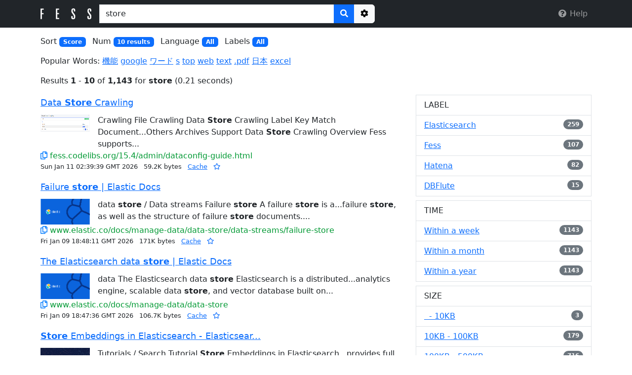

--- FILE ---
content_type: text/html;charset=UTF-8
request_url: https://search.n2sm.co.jp/search/?q=store&ex_q=timestamp%3A%5Bnow%2Fd-7d+TO+*%5D&sdh=&
body_size: 5949
content:

<!DOCTYPE html>
<html lang="en">
<head profile="http://a9.com/-/spec/opensearch/1.1/">
<meta charset="utf-8">
<meta name="viewport" content="width=device-width, initial-scale=1">
<meta http-equiv="X-UA-Compatible" content="IE=edge">
<meta name="referrer" content="no-referrer">
<title>store-Fess</title>

	<link rel="search" type="application/opensearchdescription+xml"
		href="/osdd"
		title="Search" />

<link href="/css/bootstrap.min.css?t=1762146328000" rel="stylesheet"
	type="text/css" />
<link href="/css/style.css?t=1762146346000" rel="stylesheet" type="text/css" />
<link href="/css/font-awesome.min.css?t=1762146328000" rel="stylesheet"
	type="text/css" />
</head>
<body class="search">
	

<form name="search_searchAction_index_Form" id="searchForm" method="get" action="/search/">
	
	<header>
		<nav class="navbar navbar-expand-md navbar-dark fixed-top bg-dark d-print-none">
			<div id="content" class="container">
				<a href="/" class="navbar-brand d-inline-flex"><img src="/images/logo-head.png?t=1762146328000"
						alt="Fess"
						class="align-items-center" /></a>
				<div
					class="d-flex col-md-6 col-sm-8 col-7 me-auto p-0"
					role="search">
					<div class="input-group">
						<input type="text" name="q" maxlength="1000" value="store" id="query" class="form-control" autocomplete="off">
						<button type="submit" name="search" id="searchButton"
							class="btn btn-primary">
							<em class="fa fa-search"></em>
						</button>
						<button type="button" class="btn btn-light"
							data-bs-toggle="collapse" data-bs-target="#searchOptions"
							id="searchOptionsButton">
							<em class="fa fa-cog"></em> <span class="visually-hidden">Options</span>
						</button>
					</div>
				</div>
				<ul class="nav navbar-nav d-none d-md-flex">
					
					
					
						
						
					
					<li class="nav-item"><a href="/help/" class="nav-link"><em class="fa fa-fw fa-question-circle"></em>
							<span>Help</span></a></li>
				</ul>
			</div>
		</nav>
	</header>
	<div id="searchOptions" class="collapse">
		<div class="container">
			

<h3 id="searchOptionsLabel">
	Search Options
</h3>
<div>
	<fieldset class="mb-3">
		<legend>Display Count</legend>
		<label for="numSearchOption">Display Count</label>
		<select name="num" id="numSearchOption" class="form-control"><option value="10">
				- Display Count -
			</option>
			<option value="10" selected="selected">10</option>
			<option value="20">20</option>
			<option value="30">30</option>
			<option value="40">40</option>
			<option value="50">50</option>
			<option value="100">100</option></select>
	</fieldset>
	<fieldset class="mb-3">
		<legend>Sort</legend>
		<label for="sortSearchOption">Sort</label>
		<select name="sort" id="sortSearchOption" class="form-control"><option value="">
				-  Sort  -
			</option>
			<option value="score.desc">by Score</option>
			<option value="filename.asc">by Filename (asc)</option>
			<option value="filename.desc">by Filename (desc)</option>
			<option value="created.asc">by Date (asc)</option>
			<option value="created.desc">by Date (desc)</option>
			<option value="content_length.asc">by Size (asc)</option>
			<option value="content_length.desc">by Size (desc)</option>
			<option value="last_modified.asc">by Last Modified (asc)</option>
			<option value="last_modified.desc">by Last Modified (desc)</option>
			
				<option value="click_count.asc">by Click Count (asc)</option>
				<option value="click_count.desc">by Click Count (desc)</option>
			
			
				<option value="favorite_count.asc">by Favorite Count (asc)</option>
				<option value="favorite_count.desc">by Favorite Count (desc)</option></select>
	</fieldset>
	<fieldset class="mb-3">
		<legend>Preferred Language</legend>
		<label for="langSearchOption">Preferred Language</label>
		<select name="lang" multiple="multiple" id="langSearchOption" class="form-control"><option value="all">All Languages</option>
			
				<option value="ar">Arabic</option>
			
				<option value="bg">Bulgarian</option>
			
				<option value="bn">Bangla</option>
			
				<option value="ca">Catalan</option>
			
				<option value="ckb_IQ">Central Kurdish (Iraq)</option>
			
				<option value="cs">Czech</option>
			
				<option value="da">Danish</option>
			
				<option value="de">German</option>
			
				<option value="el">Greek</option>
			
				<option value="en_IE">English (Ireland)</option>
			
				<option value="en">English</option>
			
				<option value="es">Spanish</option>
			
				<option value="et">Estonian</option>
			
				<option value="eu">Basque</option>
			
				<option value="fa">Persian</option>
			
				<option value="fi">Finnish</option>
			
				<option value="fr">French</option>
			
				<option value="gl">Galician</option>
			
				<option value="gu">Gujarati</option>
			
				<option value="he">Hebrew</option>
			
				<option value="hi">Hindi</option>
			
				<option value="hr">Croatian</option>
			
				<option value="hu">Hungarian</option>
			
				<option value="hy">Armenian</option>
			
				<option value="id">Indonesian</option>
			
				<option value="it">Italian</option>
			
				<option value="ja">Japanese</option>
			
				<option value="ko">Korean</option>
			
				<option value="lt">Lithuanian</option>
			
				<option value="lv">Latvian</option>
			
				<option value="mk">Macedonian</option>
			
				<option value="ml">Malayalam</option>
			
				<option value="nl">Dutch</option>
			
				<option value="no">Norwegian</option>
			
				<option value="pa">Punjabi</option>
			
				<option value="pl">Polish</option>
			
				<option value="pt_BR">Portuguese (Brazil)</option>
			
				<option value="pt">Portuguese</option>
			
				<option value="ro">Romanian</option>
			
				<option value="ru">Russian</option>
			
				<option value="si">Sinhala</option>
			
				<option value="sq">Albanian</option>
			
				<option value="sv">Swedish</option>
			
				<option value="ta">Tamil</option>
			
				<option value="te">Telugu</option>
			
				<option value="th">Thai</option>
			
				<option value="tl">Tagalog</option>
			
				<option value="tr">Turkish</option>
			
				<option value="uk">Ukrainian</option>
			
				<option value="ur">Urdu</option>
			
				<option value="vi">Vietnamese</option>
			
				<option value="zh_CN">Chinese (China)</option>
			
				<option value="zh_TW">Chinese (Taiwan)</option>
			
				<option value="zh">Chinese</option></select>
	</fieldset>
	
		<fieldset class="mb-3">
			<legend>Label</legend>
			<label for="labelTypeSearchOption">Label</label>
			<select name="fields.label" multiple="multiple" id="labelTypeSearchOption" class="form-control"><option value="buzzfeed">BuzzFeed</option>
				
					<option value="dbflute">DBFlute</option>
				
					<option value="elasticsearch">Elasticsearch</option>
				
					<option value="fess">Fess</option>
				
					<option value="google_trends">Google Trends</option>
				
					<option value="hatena">Hatena</option>
				
					<option value="lucene">Lucene</option>
				
					<option value="metafilter">MetaFilter</option>
				
					<option value="n2sm">N2SM, Inc.</option>
				
					<option value="newsvine">Newsvine</option>
				
					<option value="slashdot">Slashdot</option>
				
					<option value="solr">Solr</option>
				
					<option value="digg">digg</option>
				
					<option value="reddit">reddit</option></select>
		</fieldset>
	
</div>

			<div>
				<button type="button" class="btn btn-light" id="searchOptionsClearButton">
					Clear
				</button>
				<button type="submit" class="btn btn-primary">
					<em class="fa fa-search"></em>
					Search
				</button>
				<a href="/search/advance/?q=store&ex_q=timestamp%3A%5Bnow%2Fd-7d+TO+*%5D" class="btn btn-info"><em class="fa fa-cog"></em>
					Advanced Search</a>
			</div>
		</div>
	</div>
</form>

	<main id="content" class="container">
		<ul class="list-inline">
			<li class="list-inline-item">Sort <a
				href="#searchOptions" class="badge text-bg-primary text-decoration-none"
				data-bs-toggle="collapse"> 
						Score
					              
			</a></li>
			<li class="list-inline-item">Num <a
				href="#searchOptions" class="badge text-bg-primary text-decoration-none"
				data-bs-toggle="collapse"> 10 results
			</a></li>
			<li class="list-inline-item">Language <a
				href="#searchOptions" class="badge text-bg-primary text-decoration-none"
				data-bs-toggle="collapse"> 
						All
					 
			</a></li>
			
				<li class="list-inline-item">Labels <a
					href="#searchOptions" class="badge text-bg-primary text-decoration-none"
					data-bs-toggle="collapse"> 
							All
						 
				</a></li>
			
		</ul>
		
			<div class="row">
				<div class="col">
					<p class="text-truncate">
						Popular Words:
						
							
								<a href="/search/?q=%E6%A9%9F%E8%83%BD">機能</a>
							
							
						
							
								<a href="/search/?q=google">google</a>
							
							
						
							
								<a href="/search/?q=%E3%83%AF%E3%83%BC%E3%83%89">ワード</a>
							
							
						
							
							
								<a href="/search/?q=s" class="d-none d-sm-inline-block">s</a>
							
						
							
							
								<a href="/search/?q=top" class="d-none d-sm-inline-block">top</a>
							
						
							
							
								<a href="/search/?q=web" class="d-none d-sm-inline-block">web</a>
							
						
							
							
								<a href="/search/?q=text" class="d-none d-sm-inline-block">text</a>
							
						
							
							
								<a href="/search/?q=.pdf" class="d-none d-sm-inline-block">.pdf</a>
							
						
							
							
								<a href="/search/?q=%E6%97%A5%E6%9C%AC" class="d-none d-sm-inline-block">日本</a>
							
						
							
							
								<a href="/search/?q=excel" class="d-none d-sm-inline-block">excel</a>
							
						
					</p>
				</div>
			</div>
		
		
		
		
			
				


<div id="subheader" class="row">
	<div class="col">
		<p>
			
				Results <b>1</b> - <b>10</b> of <b>1,143</b> for <b>store</b>
			
			
				(0.21 seconds)
			
		</p>
		
	</div>
</div>

<div id="result" class="row">
	<input type="hidden" id="queryId" value="a40eee432e04462c846519c7f5a13a3f" /> <input
		type="hidden" id="rt" value="1768353998707" />
	<ol class="list-unstyled col-md-8">
		
			<li id="result0">
				<h3 class="title text-truncate">
					<a class="link" href="https://fess.codelibs.org/15.4/admin/dataconfig-guide.html" data-uri="https://fess.codelibs.org/15.4/admin/dataconfig-guide.html"
						data-id="f2346f343e71486090bcdeab71bdb902" data-order="0">Data <strong>Store</strong> Crawling</a>
				</h3>
				<div class="body">
					
					<div class="me-3">
						<a class="link d-none d-sm-flex" href="https://fess.codelibs.org/15.4/admin/dataconfig-guide.html" data-uri="https://fess.codelibs.org/15.4/admin/dataconfig-guide.html" data-id="f2346f343e71486090bcdeab71bdb902"
							data-order="0"
						> <img src="/images/blank.png?t=1762146328000" alt="thumbnail"
							data-src="/thumbnail/?docId=f2346f343e71486090bcdeab71bdb902&queryId=a40eee432e04462c846519c7f5a13a3f" class="thumbnail"
						>
						</a>
					</div>
					
					<div class="description">Crawling File Crawling Data <strong>Store</strong> Crawling Label Key Match Document...Others Archives Support Data <strong>Store</strong> Crawling Overview Fess supports...</div>
				</div>
				<div class="site text-truncate">
					<i class="far fa-copy url-copy d-print-none" data-clipboard-text="https://fess.codelibs.org/15.4/admin/dataconfig-guide.html"></i>
					<cite>fess.codelibs.org/15.4/admin/dataconfig-guide.html</cite>
				</div>
				<div class="more">
					<a href="#result0">More..</a>
				</div>
				<div class="info">
					Sun Jan 11 02:39:39 GMT 2026
					
					
						<div class="d-sm-none"></div>
						<span class="d-none d-sm-inline-block">&nbsp;</span>
						59.2K bytes
					
					
					
						<div class="d-sm-none"></div>
						<span class="d-none d-sm-inline-block">&nbsp;</span>
						<a href="/cache/?docId=f2346f343e71486090bcdeab71bdb902&hq=store" class="cache d-print-none">Cache</a>
					
					
					
						<div class="d-sm-none"></div>
						<span class="d-none d-sm-inline-block">&nbsp;</span>
						<a href="#f2346f343e71486090bcdeab71bdb902" class="favorite"><i class="far fa-star"></i></a>
						<span class="favorited"><i class="fas fa-star"></i></span>
					
				</div>
			</li>
		
			<li id="result1">
				<h3 class="title text-truncate">
					<a class="link" href="https://www.elastic.co/docs/manage-data/data-store/data-streams/failure-store" data-uri="https://www.elastic.co/docs/manage-data/data-store/data-streams/failure-store"
						data-id="1e00b9db0767445aae06b2f3c92e042d" data-order="1">Failure <strong>store</strong> | Elastic Docs</a>
				</h3>
				<div class="body">
					
					<div class="me-3">
						<a class="link d-none d-sm-flex" href="https://www.elastic.co/docs/manage-data/data-store/data-streams/failure-store" data-uri="https://www.elastic.co/docs/manage-data/data-store/data-streams/failure-store" data-id="1e00b9db0767445aae06b2f3c92e042d"
							data-order="1"
						> <img src="/images/blank.png?t=1762146328000" alt="thumbnail"
							data-src="/thumbnail/?docId=1e00b9db0767445aae06b2f3c92e042d&queryId=a40eee432e04462c846519c7f5a13a3f" class="thumbnail"
						>
						</a>
					</div>
					
					<div class="description">data <strong>store</strong> / Data streams Failure <strong>store</strong> A failure <strong>store</strong> is a...failure <strong>store</strong>, as well as the structure of failure <strong>store</strong> documents....</div>
				</div>
				<div class="site text-truncate">
					<i class="far fa-copy url-copy d-print-none" data-clipboard-text="https://www.elastic.co/docs/manage-data/data-store/data-streams/failure-store"></i>
					<cite>www.elastic.co/docs/manage-data/data-store/data-streams/failure-store</cite>
				</div>
				<div class="more">
					<a href="#result1">More..</a>
				</div>
				<div class="info">
					Fri Jan 09 18:48:11 GMT 2026
					
					
						<div class="d-sm-none"></div>
						<span class="d-none d-sm-inline-block">&nbsp;</span>
						171K bytes
					
					
					
						<div class="d-sm-none"></div>
						<span class="d-none d-sm-inline-block">&nbsp;</span>
						<a href="/cache/?docId=1e00b9db0767445aae06b2f3c92e042d&hq=store" class="cache d-print-none">Cache</a>
					
					
					
						<div class="d-sm-none"></div>
						<span class="d-none d-sm-inline-block">&nbsp;</span>
						<a href="#1e00b9db0767445aae06b2f3c92e042d" class="favorite"><i class="far fa-star"></i></a>
						<span class="favorited"><i class="fas fa-star"></i></span>
					
				</div>
			</li>
		
			<li id="result2">
				<h3 class="title text-truncate">
					<a class="link" href="https://www.elastic.co/docs/manage-data/data-store" data-uri="https://www.elastic.co/docs/manage-data/data-store"
						data-id="091f3849e97b490ea614f6aa28c999e1" data-order="2">The Elasticsearch data <strong>store</strong> | Elastic Docs</a>
				</h3>
				<div class="body">
					
					<div class="me-3">
						<a class="link d-none d-sm-flex" href="https://www.elastic.co/docs/manage-data/data-store" data-uri="https://www.elastic.co/docs/manage-data/data-store" data-id="091f3849e97b490ea614f6aa28c999e1"
							data-order="2"
						> <img src="/images/blank.png?t=1762146328000" alt="thumbnail"
							data-src="/thumbnail/?docId=091f3849e97b490ea614f6aa28c999e1&queryId=a40eee432e04462c846519c7f5a13a3f" class="thumbnail"
						>
						</a>
					</div>
					
					<div class="description">data The Elasticsearch data <strong>store</strong> Elasticsearch is a distributed...analytics engine, scalable data <strong>store</strong>, and vector database built on...</div>
				</div>
				<div class="site text-truncate">
					<i class="far fa-copy url-copy d-print-none" data-clipboard-text="https://www.elastic.co/docs/manage-data/data-store"></i>
					<cite>www.elastic.co/docs/manage-data/data-store</cite>
				</div>
				<div class="more">
					<a href="#result2">More..</a>
				</div>
				<div class="info">
					Fri Jan 09 18:47:36 GMT 2026
					
					
						<div class="d-sm-none"></div>
						<span class="d-none d-sm-inline-block">&nbsp;</span>
						106.7K bytes
					
					
					
						<div class="d-sm-none"></div>
						<span class="d-none d-sm-inline-block">&nbsp;</span>
						<a href="/cache/?docId=091f3849e97b490ea614f6aa28c999e1&hq=store" class="cache d-print-none">Cache</a>
					
					
					
						<div class="d-sm-none"></div>
						<span class="d-none d-sm-inline-block">&nbsp;</span>
						<a href="#091f3849e97b490ea614f6aa28c999e1" class="favorite"><i class="far fa-star"></i></a>
						<span class="favorited"><i class="fas fa-star"></i></span>
					
				</div>
			</li>
		
			<li id="result3">
				<h3 class="title text-truncate">
					<a class="link" href="https://www.elastic.co/search-labs/tutorials/search-tutorial/vector-search/store-embeddings" data-uri="https://www.elastic.co/search-labs/tutorials/search-tutorial/vector-search/store-embeddings"
						data-id="791a4ae955a54d55b342395bb3e698a8" data-order="3"><strong>Store</strong> Embeddings in Elasticsearch - Elasticsear...</a>
				</h3>
				<div class="body">
					
					<div class="me-3">
						<a class="link d-none d-sm-flex" href="https://www.elastic.co/search-labs/tutorials/search-tutorial/vector-search/store-embeddings" data-uri="https://www.elastic.co/search-labs/tutorials/search-tutorial/vector-search/store-embeddings" data-id="791a4ae955a54d55b342395bb3e698a8"
							data-order="3"
						> <img src="/images/blank.png?t=1762146328000" alt="thumbnail"
							data-src="/thumbnail/?docId=791a4ae955a54d55b342395bb3e698a8&queryId=a40eee432e04462c846519c7f5a13a3f" class="thumbnail"
						>
						</a>
					</div>
					
					<div class="description">Tutorials / Search Tutorial <strong>Store</strong> Embeddings in Elasticsearch...provides full support for <strong>storing</strong> and retrieving vectors, which...</div>
				</div>
				<div class="site text-truncate">
					<i class="far fa-copy url-copy d-print-none" data-clipboard-text="https://www.elastic.co/search-labs/tutorials/search-tutorial/vector-search/store-embeddings"></i>
					<cite>www.elastic.co/search-labs/tutorials/search-tutorial/vector-search/store-embeddings</cite>
				</div>
				<div class="more">
					<a href="#result3">More..</a>
				</div>
				<div class="info">
					
					
						Mon Jan 12 02:10:22 GMT 2026
					
					
						<div class="d-sm-none"></div>
						<span class="d-none d-sm-inline-block">&nbsp;</span>
						344.2K bytes
					
					
					
						<div class="d-sm-none"></div>
						<span class="d-none d-sm-inline-block">&nbsp;</span>
						<a href="/cache/?docId=791a4ae955a54d55b342395bb3e698a8&hq=store" class="cache d-print-none">Cache</a>
					
					
					
						<div class="d-sm-none"></div>
						<span class="d-none d-sm-inline-block">&nbsp;</span>
						<a href="#791a4ae955a54d55b342395bb3e698a8" class="favorite"><i class="far fa-star"></i></a>
						<span class="favorited"><i class="fas fa-star"></i></span>
					
				</div>
			</li>
		
			<li id="result4">
				<h3 class="title text-truncate">
					<a class="link" href="https://www.elastic.co/docs/manage-data/data-store/data-streams/failure-store-recipes" data-uri="https://www.elastic.co/docs/manage-data/data-store/data-streams/failure-store-recipes"
						data-id="f33899fdd2f647cca78867babd22c6b6" data-order="4">Using failure <strong>store</strong>s to address ingestion issue...</a>
				</h3>
				<div class="body">
					
					<div class="me-3">
						<a class="link d-none d-sm-flex" href="https://www.elastic.co/docs/manage-data/data-store/data-streams/failure-store-recipes" data-uri="https://www.elastic.co/docs/manage-data/data-store/data-streams/failure-store-recipes" data-id="f33899fdd2f647cca78867babd22c6b6"
							data-order="4"
						> <img src="/images/blank.png?t=1762146328000" alt="thumbnail"
							data-src="/thumbnail/?docId=f33899fdd2f647cca78867babd22c6b6&queryId=a40eee432e04462c846519c7f5a13a3f" class="thumbnail"
						>
						</a>
					</div>
					
					<div class="description">Elasticsearch data <strong>store</strong> / Data streams / Failure <strong>store</strong> Using failure...the failure <strong>store</strong>. Now we search the failure <strong>store</strong> to check the...</div>
				</div>
				<div class="site text-truncate">
					<i class="far fa-copy url-copy d-print-none" data-clipboard-text="https://www.elastic.co/docs/manage-data/data-store/data-streams/failure-store-recipes"></i>
					<cite>www.elastic.co/docs/manage-data/data-store/data-streams/failure-store-recipes</cite>
				</div>
				<div class="more">
					<a href="#result4">More..</a>
				</div>
				<div class="info">
					Fri Jan 09 18:48:11 GMT 2026
					
					
						<div class="d-sm-none"></div>
						<span class="d-none d-sm-inline-block">&nbsp;</span>
						177.3K bytes
					
					
					
						<div class="d-sm-none"></div>
						<span class="d-none d-sm-inline-block">&nbsp;</span>
						<a href="/cache/?docId=f33899fdd2f647cca78867babd22c6b6&hq=store" class="cache d-print-none">Cache</a>
					
					
					
						<div class="d-sm-none"></div>
						<span class="d-none d-sm-inline-block">&nbsp;</span>
						<a href="#f33899fdd2f647cca78867babd22c6b6" class="favorite"><i class="far fa-star"></i></a>
						<span class="favorited"><i class="fas fa-star"></i></span>
					
				</div>
			</li>
		
			<li id="result5">
				<h3 class="title text-truncate">
					<a class="link" href="https://www.elastic.co/search-labs/blog/building-elastic-cloud-serverless" data-uri="https://www.elastic.co/search-labs/blog/building-elastic-cloud-serverless"
						data-id="3c46c79b4ad249a181ce9e09b9899dc0" data-order="5">Building Elastic Cloud Serverless - Elasticsear...</a>
				</h3>
				<div class="body">
					
					<div class="me-3">
						<a class="link d-none d-sm-flex" href="https://www.elastic.co/search-labs/blog/building-elastic-cloud-serverless" data-uri="https://www.elastic.co/search-labs/blog/building-elastic-cloud-serverless" data-id="3c46c79b4ad249a181ce9e09b9899dc0"
							data-order="5"
						> <img src="/images/blank.png?t=1762146328000" alt="thumbnail"
							data-src="/thumbnail/?docId=3c46c79b4ad249a181ce9e09b9899dc0&queryId=a40eee432e04462c846519c7f5a13a3f" class="thumbnail"
						>
						</a>
					</div>
					
					<div class="description">the object <strong>store</strong> serving as the primary data <strong>store</strong>, and the per-shard...to the object <strong>store</strong> and therefore object <strong>store</strong> API calls. As...</div>
				</div>
				<div class="site text-truncate">
					<i class="far fa-copy url-copy d-print-none" data-clipboard-text="https://www.elastic.co/search-labs/blog/building-elastic-cloud-serverless"></i>
					<cite>www.elastic.co/search-labs/blog/building-elastic-cloud-serverless</cite>
				</div>
				<div class="more">
					<a href="#result5">More..</a>
				</div>
				<div class="info">
					
					
						Mon Jan 12 02:11:08 GMT 2026
					
					
						<div class="d-sm-none"></div>
						<span class="d-none d-sm-inline-block">&nbsp;</span>
						175.2K bytes
					
					
					
						<div class="d-sm-none"></div>
						<span class="d-none d-sm-inline-block">&nbsp;</span>
						<a href="/cache/?docId=3c46c79b4ad249a181ce9e09b9899dc0&hq=store" class="cache d-print-none">Cache</a>
					
					
					
						<div class="d-sm-none"></div>
						<span class="d-none d-sm-inline-block">&nbsp;</span>
						<a href="#3c46c79b4ad249a181ce9e09b9899dc0" class="favorite"><i class="far fa-star"></i></a>
						<span class="favorited"><i class="fas fa-star"></i></span>
					
				</div>
			</li>
		
			<li id="result6">
				<h3 class="title text-truncate">
					<a class="link" href="https://github.com/codelibs/fess-testdata" data-uri="https://github.com/codelibs/fess-testdata"
						data-id="96e292297dea427b802050f9ca1dd242" data-order="6">GitHub - codelibs/fess-testdata: Test Data Repo...</a>
				</h3>
				<div class="body">
					
					<div class="me-3">
						<a class="link d-none d-sm-flex" href="https://github.com/codelibs/fess-testdata" data-uri="https://github.com/codelibs/fess-testdata" data-id="96e292297dea427b802050f9ca1dd242"
							data-order="6"
						> <img src="/images/blank.png?t=1762146328000" alt="thumbnail"
							data-src="/thumbnail/?docId=96e292297dea427b802050f9ca1dd242&queryId=a40eee432e04462c846519c7f5a13a3f" class="thumbnail"
						>
						</a>
					</div>
					
					<div class="description">CSV Data <strong>Store</strong> csvlistdatastore.sh CSV List Data <strong>Store</strong> csvgeodatastore.sh...Geo Data <strong>Store</strong> esdatastore.sh Elasticsearch Data <strong>Store</strong> eslistdatastore.sh...</div>
				</div>
				<div class="site text-truncate">
					<i class="far fa-copy url-copy d-print-none" data-clipboard-text="https://github.com/codelibs/fess-testdata"></i>
					<cite>github.com/codelibs/fess-testdata</cite>
				</div>
				<div class="more">
					<a href="#result6">More..</a>
				</div>
				<div class="info">
					
					
						Mon Jan 12 00:08:05 GMT 2026
					
					
						<div class="d-sm-none"></div>
						<span class="d-none d-sm-inline-block">&nbsp;</span>
						332.1K bytes
					
					
					
						<div class="d-sm-none"></div>
						<span class="d-none d-sm-inline-block">&nbsp;</span>
						<a href="/cache/?docId=96e292297dea427b802050f9ca1dd242&hq=store" class="cache d-print-none">Cache</a>
					
					
					
						<div class="d-sm-none"></div>
						<span class="d-none d-sm-inline-block">&nbsp;</span>
						<a href="#96e292297dea427b802050f9ca1dd242" class="favorite"><i class="far fa-star"></i></a>
						<span class="favorited"><i class="fas fa-star"></i></span>
					
				</div>
			</li>
		
			<li id="result7">
				<h3 class="title text-truncate">
					<a class="link" href="https://fess.codelibs.org/15.4/admin/crawlinginfo-guide.html" data-uri="https://fess.codelibs.org/15.4/admin/crawlinginfo-guide.html"
						data-id="903b8f4b6f93478ea593f7a4bf6851d6" data-order="7">Crawling Info</a>
				</h3>
				<div class="body">
					
					<div class="me-3">
						<a class="link d-none d-sm-flex" href="https://fess.codelibs.org/15.4/admin/crawlinginfo-guide.html" data-uri="https://fess.codelibs.org/15.4/admin/crawlinginfo-guide.html" data-id="903b8f4b6f93478ea593f7a4bf6851d6"
							data-order="7"
						> <img src="/images/blank.png?t=1762146328000" alt="thumbnail"
							data-src="/thumbnail/?docId=903b8f4b6f93478ea593f7a4bf6851d6&queryId=a40eee432e04462c846519c7f5a13a3f" class="thumbnail"
						>
						</a>
					</div>
					
					<div class="description">Start Time (Data <strong>Store</strong>) The time when data <strong>store</strong> crawling started....Time (Data <strong>Store</strong>) The execution time of data <strong>store</strong> crawling (in...</div>
				</div>
				<div class="site text-truncate">
					<i class="far fa-copy url-copy d-print-none" data-clipboard-text="https://fess.codelibs.org/15.4/admin/crawlinginfo-guide.html"></i>
					<cite>fess.codelibs.org/15.4/admin/crawlinginfo-guide.html</cite>
				</div>
				<div class="more">
					<a href="#result7">More..</a>
				</div>
				<div class="info">
					Sun Jan 11 02:39:39 GMT 2026
					
					
						<div class="d-sm-none"></div>
						<span class="d-none d-sm-inline-block">&nbsp;</span>
						33K bytes
					
					
					
						<div class="d-sm-none"></div>
						<span class="d-none d-sm-inline-block">&nbsp;</span>
						<a href="/cache/?docId=903b8f4b6f93478ea593f7a4bf6851d6&hq=store" class="cache d-print-none">Cache</a>
					
					
					
						<div class="d-sm-none"></div>
						<span class="d-none d-sm-inline-block">&nbsp;</span>
						<a href="#903b8f4b6f93478ea593f7a4bf6851d6" class="favorite"><i class="far fa-star"></i></a>
						<span class="favorited"><i class="fas fa-star"></i></span>
					
				</div>
			</li>
		
			<li id="result8">
				<h3 class="title text-truncate">
					<a class="link" href="https://fess.codelibs.org/15.4/config/search-geosearch.html" data-uri="https://fess.codelibs.org/15.4/config/search-geosearch.html"
						data-id="2be99a3c90f945cda709d26c766f9477" data-order="8">Geolocation Search</a>
				</h3>
				<div class="body">
					
					<div class="description">purposes such as: <strong>Store</strong> Search: Search for <strong>stores</strong> near the user’s...defined as a standard field for <strong>storing</strong> location information. This...</div>
				</div>
				<div class="site text-truncate">
					<i class="far fa-copy url-copy d-print-none" data-clipboard-text="https://fess.codelibs.org/15.4/config/search-geosearch.html"></i>
					<cite>fess.codelibs.org/15.4/config/search-geosearch.html</cite>
				</div>
				<div class="more">
					<a href="#result8">More..</a>
				</div>
				<div class="info">
					Sun Jan 11 02:39:38 GMT 2026
					
					
						<div class="d-sm-none"></div>
						<span class="d-none d-sm-inline-block">&nbsp;</span>
						46.3K bytes
					
					
					
						<div class="d-sm-none"></div>
						<span class="d-none d-sm-inline-block">&nbsp;</span>
						<a href="/cache/?docId=2be99a3c90f945cda709d26c766f9477&hq=store" class="cache d-print-none">Cache</a>
					
					
					
						<div class="d-sm-none"></div>
						<span class="d-none d-sm-inline-block">&nbsp;</span>
						<a href="#2be99a3c90f945cda709d26c766f9477" class="favorite"><i class="far fa-star"></i></a>
						<span class="favorited"><i class="fas fa-star"></i></span>
					
				</div>
			</li>
		
			<li id="result9">
				<h3 class="title text-truncate">
					<a class="link" href="https://www.elastic.co/search-labs/integrations/llama-index" data-uri="https://www.elastic.co/search-labs/integrations/llama-index"
						data-id="b70d985ce3144774b8f4ad817b3ede2f" data-order="9">LlamaIndex - Elasticsearch Labs</a>
				</h3>
				<div class="body">
					
					<div class="me-3">
						<a class="link d-none d-sm-flex" href="https://www.elastic.co/search-labs/integrations/llama-index" data-uri="https://www.elastic.co/search-labs/integrations/llama-index" data-id="b70d985ce3144774b8f4ad817b3ede2f"
							data-order="9"
						> <img src="/images/blank.png?t=1762146328000" alt="thumbnail"
							data-src="/thumbnail/?docId=b70d985ce3144774b8f4ad817b3ede2f&queryId=a40eee432e04462c846519c7f5a13a3f" class="thumbnail"
						>
						</a>
					</div>
					
					<div class="description">As an index <strong>store</strong> , a KV <strong>store</strong> and a document <strong>store</strong> to create more...a vector <strong>store</strong>: using Elasticsearch as a Vector <strong>Store</strong> will let...</div>
				</div>
				<div class="site text-truncate">
					<i class="far fa-copy url-copy d-print-none" data-clipboard-text="https://www.elastic.co/search-labs/integrations/llama-index"></i>
					<cite>www.elastic.co/search-labs/integrations/llama-index</cite>
				</div>
				<div class="more">
					<a href="#result9">More..</a>
				</div>
				<div class="info">
					
					
						Mon Jan 12 02:05:22 GMT 2026
					
					
						<div class="d-sm-none"></div>
						<span class="d-none d-sm-inline-block">&nbsp;</span>
						228.3K bytes
					
					
					
						<div class="d-sm-none"></div>
						<span class="d-none d-sm-inline-block">&nbsp;</span>
						<a href="/cache/?docId=b70d985ce3144774b8f4ad817b3ede2f&hq=store" class="cache d-print-none">Cache</a>
					
					
					
						<div class="d-sm-none"></div>
						<span class="d-none d-sm-inline-block">&nbsp;</span>
						<a href="#b70d985ce3144774b8f4ad817b3ede2f" class="favorite"><i class="far fa-star"></i></a>
						<span class="favorited"><i class="fas fa-star"></i></span>
					
				</div>
			</li>
		
	</ol>
	<aside class="col-md-4 d-none d-md-block">
		
		
			
				
					<ul class="list-group mb-2">
						<li class="list-group-item text-uppercase">Label</li>
						
							
								<li class="list-group-item"><a href="/search/?q=store&ex_q=label%3aelasticsearch&sdh=&ex_q=timestamp%3A%5Bnow%2Fd-7d+TO+*%5D">Elasticsearch 
											<span class="badge rounded-pill text-bg-secondary float-end">259</span></a></li>
							
						
							
								<li class="list-group-item"><a href="/search/?q=store&ex_q=label%3afess&sdh=&ex_q=timestamp%3A%5Bnow%2Fd-7d+TO+*%5D">Fess 
											<span class="badge rounded-pill text-bg-secondary float-end">107</span></a></li>
							
						
							
								<li class="list-group-item"><a href="/search/?q=store&ex_q=label%3ahatena&sdh=&ex_q=timestamp%3A%5Bnow%2Fd-7d+TO+*%5D">Hatena 
											<span class="badge rounded-pill text-bg-secondary float-end">82</span></a></li>
							
						
							
								<li class="list-group-item"><a href="/search/?q=store&ex_q=label%3adbflute&sdh=&ex_q=timestamp%3A%5Bnow%2Fd-7d+TO+*%5D">DBFlute 
											<span class="badge rounded-pill text-bg-secondary float-end">15</span></a></li>
							
						
					</ul>
				
			
			
				<ul class="list-group mb-2">
					<li class="list-group-item text-uppercase">Time</li>
					
					
						
					
						
							<li class="list-group-item"><a href="/search/?q=store&ex_q=timestamp%3A%5Bnow%2Fd-7d+TO+*%5D&sdh=&">Within a week
									
									<span class="badge rounded-pill text-bg-secondary float-end">1143</span></a></li>
							
						
					
						
							<li class="list-group-item"><a href="/search/?q=store&ex_q=timestamp%3A%5Bnow%2Fd-1M+TO+*%5D&sdh=&">Within a month
									
									<span class="badge rounded-pill text-bg-secondary float-end">1143</span></a></li>
							
						
					
						
							<li class="list-group-item"><a href="/search/?q=store&ex_q=timestamp%3A%5Bnow%2Fd-1y+TO+*%5D&sdh=&">Within a year
									
									<span class="badge rounded-pill text-bg-secondary float-end">1143</span></a></li>
							
						
					
					
				</ul>
			
				<ul class="list-group mb-2">
					<li class="list-group-item text-uppercase">Size</li>
					
					
						
							<li class="list-group-item"><a href="/search/?q=store&ex_q=content_length%3A%5B0+TO+9999%5D&sdh=&ex_q=timestamp%3A%5Bnow%2Fd-7d+TO+*%5D">&nbsp; - 10KB
									
									<span class="badge rounded-pill text-bg-secondary float-end">3</span></a></li>
							
						
					
						
							<li class="list-group-item"><a href="/search/?q=store&ex_q=content_length%3A%5B10000+TO+99999%5D&sdh=&ex_q=timestamp%3A%5Bnow%2Fd-7d+TO+*%5D">10KB - 100KB
									
									<span class="badge rounded-pill text-bg-secondary float-end">179</span></a></li>
							
						
					
						
							<li class="list-group-item"><a href="/search/?q=store&ex_q=content_length%3A%5B100000+TO+499999%5D&sdh=&ex_q=timestamp%3A%5Bnow%2Fd-7d+TO+*%5D">100KB - 500KB
									
									<span class="badge rounded-pill text-bg-secondary float-end">716</span></a></li>
							
						
					
						
							<li class="list-group-item"><a href="/search/?q=store&ex_q=content_length%3A%5B500000+TO+999999%5D&sdh=&ex_q=timestamp%3A%5Bnow%2Fd-7d+TO+*%5D">500KB - 1MB
									
									<span class="badge rounded-pill text-bg-secondary float-end">232</span></a></li>
							
						
					
						
							<li class="list-group-item"><a href="/search/?q=store&ex_q=content_length%3A%5B1000000+TO+*%5D&sdh=&ex_q=timestamp%3A%5Bnow%2Fd-7d+TO+*%5D">1MB - &nbsp;
									
									<span class="badge rounded-pill text-bg-secondary float-end">13</span></a></li>
							
						
					
					
				</ul>
			
				<ul class="list-group mb-2">
					<li class="list-group-item text-uppercase">File Type</li>
					
					
						
							<li class="list-group-item"><a href="/search/?q=store&ex_q=filetype%3Ahtml&sdh=&ex_q=timestamp%3A%5Bnow%2Fd-7d+TO+*%5D">HTML
									
									<span class="badge rounded-pill text-bg-secondary float-end">1121</span></a></li>
							
						
					
						
					
						
					
						
					
						
					
						
					
						
					
						
							<li class="list-group-item"><a href="/search/?q=store&ex_q=filetype%3Apdf&sdh=&ex_q=timestamp%3A%5Bnow%2Fd-7d+TO+*%5D">PDF
									
									<span class="badge rounded-pill text-bg-secondary float-end">6</span></a></li>
							
						
					
						
							<li class="list-group-item"><a href="/search/?q=store&ex_q=filetype%3Atxt&sdh=&ex_q=timestamp%3A%5Bnow%2Fd-7d+TO+*%5D">Text
									
									<span class="badge rounded-pill text-bg-secondary float-end">4</span></a></li>
							
						
					
						
					
						
					
						
					
						
					
						
					
						
							<li class="list-group-item"><a href="/search/?q=store&ex_q=filetype%3Azip&sdh=&ex_q=timestamp%3A%5Bnow%2Fd-7d+TO+*%5D">ZIP Archive
									
									<span class="badge rounded-pill text-bg-secondary float-end">5</span></a></li>
							
						
					
						
					
						
					
						
					
						
					
						
					
						
					
						
					
						
					
						
					
						
					
						
					
						
					
						
					
						
					
						
					
						
					
						
					
						
					
						
					
						
					
						
					
						
					
						
					
						
					
						
					
						
					
						
					
						
							<li class="list-group-item"><a href="/search/?q=store&ex_q=filetype%3Aothers&sdh=&ex_q=timestamp%3A%5Bnow%2Fd-7d+TO+*%5D">Others
									
									<span class="badge rounded-pill text-bg-secondary float-end">7</span></a></li>
							
						
					
					
				</ul>
			
			
				<div class="d-flex justify-content-end">
					<a href="/search/?q=store" class="btn btn-link btn-sm">Reset</a>
				</div>
			
		
	</aside>
</div>
<div class="row">
	<nav id="subfooter" class="mx-auto">
		<ul class="pagination justify-content-center">
			
			
				<li class="page-item disabled" aria-label="Previous"><a class="page-link" href="#">
						<span aria-hidden="true">&laquo;</span> <span class="visually-hidden">Prev</span>
				</a></li>
			
			
				<li
					
						
						class="page-item active"
						
					>
					<a href="/search/move/?q=store&pn=1&num=10&sdh=&ex_q=timestamp%3A%5Bnow%2Fd-7d+TO+*%5D" class="page-link">1</a>
				</li>
			
				<li
					
						
						
						class="page-item"
					>
					<a href="/search/move/?q=store&pn=2&num=10&sdh=&ex_q=timestamp%3A%5Bnow%2Fd-7d+TO+*%5D" class="page-link">2</a>
				</li>
			
				<li
					
						
						
						class="page-item"
					>
					<a href="/search/move/?q=store&pn=3&num=10&sdh=&ex_q=timestamp%3A%5Bnow%2Fd-7d+TO+*%5D" class="page-link">3</a>
				</li>
			
				<li
					
						class="page-item d-none d-sm-inline-block"
						
						
					>
					<a href="/search/move/?q=store&pn=4&num=10&sdh=&ex_q=timestamp%3A%5Bnow%2Fd-7d+TO+*%5D" class="page-link">4</a>
				</li>
			
				<li
					
						class="page-item d-none d-sm-inline-block"
						
						
					>
					<a href="/search/move/?q=store&pn=5&num=10&sdh=&ex_q=timestamp%3A%5Bnow%2Fd-7d+TO+*%5D" class="page-link">5</a>
				</li>
			
				<li
					
						class="page-item d-none d-sm-inline-block"
						
						
					>
					<a href="/search/move/?q=store&pn=6&num=10&sdh=&ex_q=timestamp%3A%5Bnow%2Fd-7d+TO+*%5D" class="page-link">6</a>
				</li>
			
			
				<li class="page-item"><a href="/search/next/?q=store&pn=1&num=10&sdh=&ex_q=timestamp%3A%5Bnow%2Fd-7d+TO+*%5D" class="page-link"><span class="visually-hidden">Next</span>
						<span aria-hidden="true">&raquo;</span></a></li>
			
			
		</ul>
	</nav>
</div>

				<div class="text-end d-print-none">
					<a href="#">Back to Top</a>
				</div>
			
			
		
	</main>
	

<footer role="contentinfo">
	<div class="container text-center">
		<p class="text-muted">
			&copy;2024 <a href="https://github.com/codelibs">CodeLibs Project</a>.
		</p>
	</div>
</footer>

	<input type="hidden" id="contextPath" value="" />
	<script type="text/javascript" src="/js/jquery-3.7.1.min.js?t=1762146328000"></script>
	<script type="text/javascript" src="/js/clipboard.min.js?t=1762146328000"></script>
	<script type="text/javascript" src="/js/popper.min.js?t=1762146328000"></script>
	<script type="text/javascript" src="/js/bootstrap.min.js?t=1762146328000"></script>
	<script type="text/javascript" src="/js/suggestor.js?t=1762146346000"></script>
	<script type="text/javascript" src="/js/search.js?t=1762146346000"></script>
</body>
</html>


--- FILE ---
content_type: text/css
request_url: https://search.n2sm.co.jp/css/style.css?t=1762146346000
body_size: 605
content:
html{min-height:100%;position:relative}body{padding:1em 0;margin:56px 0 4em}footer{width:100%;bottom:0;height:4em;position:absolute;border-top:1px solid;padding-top:1em}h1,h2,h3{line-height:32px}h1{font-size:30px}h2{font-size:24px}h3{font-size:18px}.form-control{border-radius:0}legend{display:none}#searchOptions{position:fixed;z-index:10}#searchOptions .container{width:500px;max-width:100%;height:100%;overflow:auto;position:fixed;top:0;bottom:0;right:-500px;padding-top:72px;padding-bottom:20px;color:#fff;background-color:rgba(60,60,60,0.93);transition:all .4s ease 0s}#searchOptions.show .container{right:0}.mainLogo{margin-bottom:1em}.searchFormBox{margin-top:8em;margin-bottom:4em}.notification{font-size:1.2em;margin:.2em}.searchButtonBox{margin-top:1em}:first-child.list-group-item{border-radius:0}:last-child.list-group-item{border-radius:0}#result ol li{margin:1em 0}#result ol li:first-child{margin-top:0}#result .title a:visited{color:#014c8c}#result .body{display:flex;align-items:flex-start}#result .site cite{color:#093;font-style:normal}#result .more{display:none}#result .info{font-size:80%}#result .url-copy{color:#007bff}#result .url-copied{color:#2c974b}#result .favorited{display:none}#result .favorited i{color:#fab005}#result .thumbnail{width:100px;min-height:30px;background-position:50% 50%;background-repeat:no-repeat}@media(max-width:575.98px){.mainLogo img{width:200px}.searchFormBox{margin-top:4em}#result .info{display:none}#result .more{display:block}#result .description{overflow:hidden;text-overflow:ellipsis;white-space:nowrap}}

--- FILE ---
content_type: text/javascript
request_url: https://search.n2sm.co.jp/js/search.js?t=1762146346000
body_size: 1551
content:
$(function(){var f=$("#result"),h=$("#queryId"),c=$(".favorite",f),g=$("#searchButton"),b=$("#contextPath").val(),a,i=200,e=0,d;$("#searchForm").on("submit",function(j){g.attr("disabled",true);setTimeout(function(){g.attr("disabled",false)},3000);return true});$(document).on("click touchend",function(j){if(!$(j.target).closest("#searchOptions, [data-toggle='control-options']").length){$("#searchOptions").removeClass("active")}});$("[data-toggle='control-options']").click(function(k){k.preventDefault();var j=$(this).attr("data-target")||$(this).attr("href");if(j){$(j).toggleClass("active")}});$("#searchOptionsClearButton").on("click",function(j){$("#labelTypeSearchOption").prop("selectedIndex",-1);$("#langSearchOption").prop("selectedIndex",0);$("#sortSearchOption").prop("selectedIndex",0);$("#numSearchOption").prop("selectedIndex",0);return false});f.on("mousedown","a.link",function(q){var k=$(this).attr("data-id"),p=$("#rt").val(),n=$("#queryId").val(),m=$(this).attr("data-order"),j=$(this).attr("href"),l=[],o,r;l.push(b);l.push("/go/?rt=");l.push(p);l.push("&docId=");l.push(k);l.push("&queryId=");l.push(n);l.push("&order=");l.push(m);o=j.indexOf("#");if(o>=0){r=j.substring(o);l.push("&hash=");l.push(encodeURIComponent(r))}$(this).attr("href",l.join(""))});f.on("mouseover","a.link",function(o){var n=$(this).attr("data-id"),j=$("#rt").val(),l=$(this).attr("href"),k=[],m,p;k.push(b);k.push("/go/?rt=");k.push(j);k.push("&docId=");k.push(n);m=l.indexOf("#");if(m>=0){p=l.substring(m);k.push("&hash=");k.push(encodeURIComponent(p));k.push(p)}});f.on("click","a.favorite",function(m){var n=$(this),j=n.attr("href").split("#"),l,k;if(j.length===2&&h.length>0){k=j[1];l=b+"/api/v1/documents/"+k+"/favorite";$.ajax({dataType:"json",cache:false,type:"post",timeoutNumber:10000,url:l,data:{queryId:h.val()}}).done(function(p){var q,o;if(p.result==="created"){q=n.siblings(".favorited");o=$(".favorited-count",q);o.css("display","none");n.fadeOut(1000,function(){q.fadeIn(1000)})}}).fail(function(o){n.attr("href","#"+k)})}$(this).attr("href","#");return false});if(c.length>0){$.ajax({dataType:"json",cache:false,type:"get",timeoutNumber:10000,url:b+"/api/v1/favorites",data:{queryId:h.val()}}).done(function(k){var l,j;if(k.record_count>0){l=k.data;for(j=0;j<l.length;j++){l[j]="#"+l[j].doc_id}c.each(function(n){var q=$(this),m=q.attr("href"),p=false,r,o;for(o=0;o<l.length;o++){if(m===l[o]){p=true;break}}if(p){r=q.siblings(".favorited");q.fadeOut(1000,function(){r.fadeIn(1000)})}})}}).fail(function(j){})}f.on("click",".more a",function(m){var l=$(this),k=l.attr("href"),j;if(k!==""){j=$(k+" .info");if(j.length>0){l.fadeOut(500,function(){j.slideDown("slow")})}}return false});if(typeof $.fn.suggestor==="function"){$("#query").suggestor({ajaxinfo:{url:b+"/api/v1/suggest-words",fn:["_default","content","title"],num:10,lang:$("#langSearchOption").val()},boxCssInfo:{border:"1px solid rgba(82, 168, 236, 0.5)","-webkit-box-shadow":"0 1px 1px 0px rgba(0, 0, 0, 0.1), 0 3px 2px 0px rgba(82, 168, 236, 0.2)","-moz-box-shadow":"0 1px 1px 0px rgba(0, 0, 0, 0.1), 0 3px 2px 0px rgba(82, 168, 236, 0.2)","box-shadow":"0 1px 1px 0px rgba(0, 0, 0, 0.1), 0 3px 2px 0px rgba(82, 168, 236, 0.2)","background-color":"#fff","z-index":"10000"},listSelectedCssInfo:{"background-color":"rgba(82, 168, 236, 0.1)"},listDeselectedCssInfo:{"background-color":"#ffffff"},minterm:1,adjustWidthVal:11,searchForm:$("#searchForm")})}a=function(k,l,j){var m=new Image();$(m).on("load",function(){$(k).css("background-image","");$(k).attr("src",l)});$(m).on("error",function(){if(j>0){setTimeout(function(){a(k,l,--j)},i)}else{$(k).parent().parent().css("display","none")}m=null});m.src=l};$("img.thumbnail").each(function(){$(this).css("background-image",'url("'+b+'/images/loading.gif")');a(this,$(this).attr("data-src"),e)});d=new ClipboardJS(".url-copy");d.on("success",function(j){j.trigger.classList.remove("url-copy");j.trigger.classList.remove("far");j.trigger.classList.remove("fa-copy");j.trigger.classList.add("url-copied");j.trigger.classList.add("fas");j.trigger.classList.add("fa-check");setTimeout(function(){j.trigger.classList.remove("url-copied");j.trigger.classList.remove("fas");j.trigger.classList.remove("fa-check");j.trigger.classList.add("url-copy");j.trigger.classList.add("far");j.trigger.classList.add("fa-copy")},2000);j.clearSelection()})});